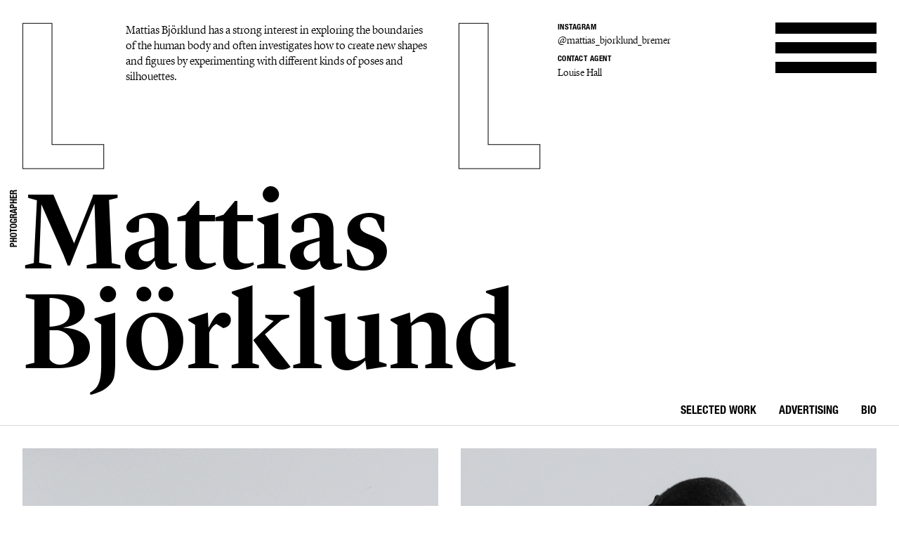

--- FILE ---
content_type: text/html; charset=UTF-8
request_url: https://www.lundlund.com/photographers/mattias-bjorklund/editorial/gallery/10-magazine-11702/
body_size: 17321
content:
<!DOCTYPE html>
<!--[if lt IE 7]><html class="no-js lt-ie9 lt-ie8 lt-ie7"><![endif]-->
<!--[if IE 7]><html class="no-js lt-ie9 lt-ie8"><![endif]-->
<!--[if IE 8]><html class="no-js lt-ie9"><![endif]-->
<!--[if gt IE 8]><!--><html class="no-js"><!--<![endif]-->
    <head>
        <meta charset="utf-8">
        <meta http-equiv="X-UA-Compatible" content="IE=edge,chrome=1">
        <title>LUNDLUND : MATTIAS BJöRKLUND</title>    
        <meta name="description" content="Mattias Björklund has a strong interest in exploring the boundaries of the human body and often investigates how to create new shapes and figures by experimenting with different kinds of poses and silhouettes.
">
		<meta name="viewport" content="width=device-width, initial-scale=1, minimum-scale=1, maximum-scale=1, user-scalable=no">
        <link rel="icon" type="image/png" href="/site/_lundlund/favicon.png">
        
        <!-- CSS: Plugin sources -->
                <!-- CSS: Lundlund -->
        <link href="/wc/normalize.css" rel="stylesheet" type="text/css">
        <link href="/wc/components.css" rel="stylesheet" type="text/css">        
        <link href="/wc/lundlund-v2.css?v=1.2" rel="stylesheet" type="text/css">
        <link href="/wc/app.css?v=2.1" rel="stylesheet" type="text/css">
        <link href="/wc/style.css" rel="stylesheet" type="text/css">
        <link href="/wc/update.css?v=1654706344" rel="stylesheet" type="text/css">
        <script src="/c/vvheader.js"></script> 

        <link rel="stylesheet" media="all and (orientation:landscape)" href="/wc/landscape.css">

      
 
        <meta property="og:type" content="business.business">
        <meta property="og:title" content=": LUNDLUND :"> 
        <meta property="og:description" content="LundLund Agency representing the best Photographers, Stylists, Set Designers, Hair & Make Up, Casting Directors, Food Stylists & Illustrators.">
        <meta property="business:contact_data:street_address" content="Grev Turegatan 20">
        <meta property="business:contact_data:locality" content="Stockholm">
        <meta property="business:contact_data:region" content="Sweden">
        <meta property="business:contact_data:postal_code" content="114 46">
        <meta property="business:contact_data:country_name" content="Sweden">       
        
        <script src="//cdnjs.cloudflare.com/ajax/libs/jquery/2.2.0/jquery.min.js"></script>
        <script src="//ajax.googleapis.com/ajax/libs/jqueryui/1.11.4/jquery-ui.min.js"></script>		<script>window.jQuery || document.write('<script src="/site/_lundlund/c/vendor/jquery-1.11.2.min.js"><\/script>')</script>


        <style type="text/css">
            .instagram-start {
                position: absolute;
                bottom: -37px;
                pointer-events: all;
            }
            .instagram-start svg{
                width: 30px;
            }
            .instagram-menu svg{
                width: 25px;
            }

            @media (max-width: 767px) {
                .instagram-start {
                     bottom: -22px;
                }
                .instagram-start svg{
                    width: 20px;
                }
                .instagram-menu {
                    margin-top: 8px;
                }
                .instagram-menu svg{
                    width: 15px;
                }
            }
        </style>

        <script>
             window.fadeIn = function(obj) { 
               $(obj).addClass('loaded');
            }
			var settings = new Array(); settings['URL_PATH'] = null; settings['BASE_PATH'] = "/"; settings['HOST'] = "www.lundlund.com"; settings['TITLE'] = "LUNDLUND";
			settings['IMAGE_PATH'] = '';settings['LOADING_TEXT'] = 'Loading...'; settings['URL_PUSH'] = true; settings['vvLoading'] = 1;
			settings['pip_url'] = "https://www.lundlund.com/>";
            settings['msgbox'] = [];
            settings['msgbox']['default'] = [];
            settings['fullurl'] = "https://www.lundlund.com/";
            settings['msgbox']['default']['subject']  ="Message";
            var debugg = true,path = "/",currURL = "www.lundlund.com",baseUrl = "",domain = "https://www.lundlund.com/",vvDosubmit = false;
			var IE = false;	
            var myDropZone = null,previewTemplate;
             
             

		</script>
        <!--[if IE 8]> <script>var IE = true;  </script> <![endif]-->     
         

        <!-- Google tag (gtag.js) -->
        <script async src="https://www.googletagmanager.com/gtag/js?id=G-D1Z7CN60FJ"></script>
        <script>
            window.dataLayer = window.dataLayer || [];
            function gtag(){dataLayer.push(arguments);}
            gtag('js', new Date());

            gtag('config', 'G-D1Z7CN60FJ');

          
        </script>
       
         
        <style>
            html {
                -webkit-font-smoothin: antialiased;
              -moz-osx-font-smoothing: antialiased;
              -webkit-overflow-scrolling: touch;
            }
            .dev { outline: 1px solid #00f; }
            .avoid-clicks { pointer-events: none; }
            a:visited { color: inherit; }
            .logo-wrapper { pointer-events: none; }
            svg #lundlund #ll { pointer-events: visibleFill; }
            svg #lundlund #ll:hover { fill: rgba(0,0,0,0); stroke: #000; }
            svg #lundlund--outline #ll { pointer-events: visibleFill; }
            svg #lundlund--outline #ll:hover { fill:#000 ; stroke: rgba(0,0,0,0); }
            .nav { pointer-events: auto; }
            .module-image__text { white-space: nowrap; }
            .module-images.w1 > * { width: 100%; }
            .module-images.w2 > * { width: 50%; }
            .module-images.w3 > * { width: 33.33333333333333333%; }
            .module-images.w4 > * { width: 25%; }
            .module-images.w5 > * { width: 20%; }
            .module-images.w6 > * { width: 16.66666666666667%; }
            @media (max-width: 991px) {
            }
            @media (max-width: 767px) {
                .module-images.w1 > * { width: 50%; }
                .module-images.w2 > * { width: 50%; }
                .module-images.w3 > * { width: 50%; }
                .module-images.w4 > * { width: 50%; }
                .module-images.w5 > * { width: 50%; }
                .module-images.w6 > * { width: 50%; }
            }
            @media (max-width: 479px) {
                .module-images.w1 > * { width: 95%; }
                .module-images.w2 > * { width: 95%; }
                .module-images.w3 > * { width: 95%; }
                .module-images.w4 > * { width: 95%; }
                .module-images.w5 > * { width: 95%; }
                .module-images.w6 > * { width: 95%; }
            }
        </style> 
           
    </head>

    <body id="body" class="offline   ">
     <!--[if lt IE 9]>
        <p class="chromeframe">You are using an <strong>outdated</strong> browser. Please <a href="http://browsehappy.com/">upgrade your browser</a> or <a href="http://www.google.com/chromeframe/?redirect=true">activate Google Chrome Frame</a> to improve your experience.</p>
    <![endif]-->
    <div id="_body">
    <div class="page-wrapper"  id="content">
            



    
	<div class="header">
		<div class="creative-contact">
				<div class="creative-contact__label">Instagram</div><div class="creative-contact__link"><a href="https://www.instagram.com/mattias_bjorklund_bremer" target="_blank">@mattias_bjorklund_bremer</a></div>
											
					
												<div class="creative-contact__label">Contact Agent</div>
				<a class="creative-contact__link" href="/cdn-cgi/l/email-protection#a8c4c7ddc1dbcde8c4ddc6ccc4ddc6cc86cbc7c597db95">Louise Hall</a>
			</div>
		<div class="logo-wrapper logo-wrapper--fixed">
			<div class="logo w-embed">
				<?xml version="1.0" encoding="UTF-8" standalone="no" ?>
				<svg width="100%"   viewbox="0 0 1195 207" version="1.1" xmlns="http://www.w3.org/2000/svg" xmlns:xlink="http://www.w3.org/1999/xlink">
					<g id="lundlund--outline" stroke="none" stroke-width="1" fill="none" fill-rule="evenodd">
						<g id="ll" stroke="#000000">
							<polygon id="ll__1" points="724.016 204 724.016 170.488 651.596 170.488 651.596 1.224 610.7 1.224 610.7 204"></polygon>
							<polygon id="ll__2" points="113.7 204 113.7 170.488 41.28 170.488 41.28 1.224 0.384 1.224 0.384 204"></polygon>
						</g>
					</g>
				</svg>
			</div>
			<div class="nav" data-ix="nav-on-creative" id="nav">
				<div class="nav__stripe"></div>
				<div class="nav__stripe"></div>
				<div class="nav__stripe"></div>
			</div>
		</div>
		<div class="creative-intro">
				<a href="/photographers/mattias-bjorklund/bio/">Mattias Björklund has a strong interest in exploring the boundaries of the human body and often investigates how to create new shapes and figures by experimenting with different kinds of poses and silhouettes.
</a>
			 
			</div>
		<div class="logo-wrapper logo-wrapper--position-auto">
			<img class="logo logo--hidden" src="/images/591173728e41bd4e73c9cbf0_LL.svg">
			
			
		</div>
	</div>
	<div class="creative-header">
		<div class="creative-header__jobtitle">Photographer</div>
		<div class="creative-header__name">Mattias Björklund</div>
		<ul class="creative-header__menu w-list-unstyled">
			<li class="creative-header__menuitem "><a href="/photographers/mattias-bjorklund/">Selected work</a></li>
			<li class="creative-header__menuitem ">
						<a href="/photographers/mattias-bjorklund/advertising/" title="ADVERTISING : MATTIAS BJöRKLUND">
							Advertising							
						</a>
					</li><li class="creative-header__menuitem "><a href="/photographers/mattias-bjorklund/bio/" title="BIO : MATTIAS BJöRKLUND">bio</a></li>			
			 
		</ul>
	</div>

			<div class="page-module">
				<div class="page-module__main">
					<div class="module-images w2 ">	
						<div class="module-images__column " style="">										<div class="module-image gallery-open imgloading" url="elle-sweden-17471" idx="17471">
																							<img class="module-image__image lazyload fade-on-load "  style="min-height: 200px;" onload="$(this).parent().removeClass('imgloading');fadeIn(this)" data-src="//cdn.lundlund.se/ll/large/135400/www.lundlund.com.jpg" >
																								<div class="module-image__bottomtext">
													<div class="module-image__credit">ELLE Sweden</div>
													<!-- <div class="module-image__jobname"></div> -->
												</div>
																						</div>
										</div><div class="module-images__column " style="">										<div class="module-image gallery-open imgloading" url="17471" idx="17471">
																							<img class="module-image__image lazyload fade-on-load "  style="min-height: 200px;" onload="$(this).parent().removeClass('imgloading');fadeIn(this)" data-src="//cdn.lundlund.se/ll/large/135394/www.lundlund.com.jpg" >
																								<div class="module-image__bottomtext">
													<div class="module-image__credit"></div>
													<!-- <div class="module-image__jobname"></div> -->
												</div>
																						</div>
										</div>					</div>
				</div>
							</div>
						<div class="page-module">
				<div class="page-module__main">
					<div class="module-images w2 ">	
						<div class="module-images__column " style="">										<div class="module-image gallery-open imgloading" url="the-greatest-magazine-17632" idx="17632">
																							<img class="module-image__image lazyload fade-on-load "  style="min-height: 200px;" onload="$(this).parent().removeClass('imgloading');fadeIn(this)" data-src="//cdn.lundlund.se/ll/large/137382/www.lundlund.com.jpg" >
																								<div class="module-image__bottomtext">
													<div class="module-image__credit">The Greatest Magazine</div>
													<!-- <div class="module-image__jobname"></div> -->
												</div>
																						</div>
										</div><div class="module-images__column " style="">										<div class="module-image gallery-open imgloading" url="17632" idx="17632">
																							<img class="module-image__image lazyload fade-on-load "  style="min-height: 200px;" onload="$(this).parent().removeClass('imgloading');fadeIn(this)" data-src="//cdn.lundlund.se/ll/large/137388/www.lundlund.com.jpg" >
																								<div class="module-image__bottomtext">
													<div class="module-image__credit"></div>
													<!-- <div class="module-image__jobname"></div> -->
												</div>
																						</div>
										</div>					</div>
				</div>
							</div>
						<div class="page-module">
				<div class="page-module__main">
					<div class="module-images w2 ">	
						<div class="module-images__column " style="">										<div class="module-image gallery-open imgloading" url="unpolished-magazine-17196" idx="17196">
																							<img class="module-image__image lazyload fade-on-load "  style="min-height: 200px;" onload="$(this).parent().removeClass('imgloading');fadeIn(this)" data-src="//cdn.lundlund.se/ll/large/132242/www.lundlund.com.jpg" >
																								<div class="module-image__bottomtext">
													<div class="module-image__credit">Unpolished Magazine</div>
													<!-- <div class="module-image__jobname"></div> -->
												</div>
																						</div>
										</div><div class="module-images__column " style="">										<div class="module-image gallery-open imgloading" url="17196" idx="17196">
																							<img class="module-image__image lazyload fade-on-load "  style="min-height: 200px;" onload="$(this).parent().removeClass('imgloading');fadeIn(this)" data-src="//cdn.lundlund.se/ll/large/132250/www.lundlund.com.jpg" >
																								<div class="module-image__bottomtext">
													<div class="module-image__credit"></div>
													<!-- <div class="module-image__jobname"></div> -->
												</div>
																						</div>
										</div>					</div>
				</div>
							</div>
						<div class="page-module">
				<div class="page-module__main">
					<div class="module-images w2 ">	
						<div class="module-images__column " style="">										<div class="module-image gallery-open imgloading" url="les-hommes-publics-17268" idx="17268">
																							<img class="module-image__image lazyload fade-on-load "  style="min-height: 200px;" onload="$(this).parent().removeClass('imgloading');fadeIn(this)" data-src="//cdn.lundlund.se/ll/large/133142/www.lundlund.com.jpg" >
																								<div class="module-image__bottomtext">
													<div class="module-image__credit">Les Hommes Publics</div>
													<!-- <div class="module-image__jobname"></div> -->
												</div>
																						</div>
										</div><div class="module-images__column " style="">										<div class="module-image gallery-open imgloading" url="17268" idx="17268">
																							<img class="module-image__image lazyload fade-on-load "  style="min-height: 200px;" onload="$(this).parent().removeClass('imgloading');fadeIn(this)" data-src="//cdn.lundlund.se/ll/large/133150/www.lundlund.com.jpg" >
																								<div class="module-image__bottomtext">
													<div class="module-image__credit"></div>
													<!-- <div class="module-image__jobname"></div> -->
												</div>
																						</div>
										</div>					</div>
				</div>
							</div>
						<div class="page-module">
				<div class="page-module__main">
					<div class="module-images w2 ">	
						<div class="module-images__column " style="">										<div class="module-image gallery-open imgloading" url="elle-sweden-17430" idx="17430">
																							<img class="module-image__image lazyload fade-on-load "  style="min-height: 200px;" onload="$(this).parent().removeClass('imgloading');fadeIn(this)" data-src="//cdn.lundlund.se/ll/large/134975/www.lundlund.com.jpg" >
																								<div class="module-image__bottomtext">
													<div class="module-image__credit">ELLE Sweden</div>
													<!-- <div class="module-image__jobname"></div> -->
												</div>
																						</div>
										</div><div class="module-images__column " style="">										<div class="module-image gallery-open imgloading" url="17430" idx="17430">
																							<img class="module-image__image lazyload fade-on-load "  style="min-height: 200px;" onload="$(this).parent().removeClass('imgloading');fadeIn(this)" data-src="//cdn.lundlund.se/ll/large/134977/www.lundlund.com.jpg" >
																								<div class="module-image__bottomtext">
													<div class="module-image__credit"></div>
													<!-- <div class="module-image__jobname"></div> -->
												</div>
																						</div>
										</div>					</div>
				</div>
							</div>
						<div class="page-module">
				<div class="page-module__main">
					<div class="module-images w2 ">	
						<div class="module-images__column " style="">										<div class="module-image gallery-open imgloading" url="love-want-magazine-17151" idx="17151">
																							<img class="module-image__image lazyload fade-on-load "  style="min-height: 200px;" onload="$(this).parent().removeClass('imgloading');fadeIn(this)" data-src="//cdn.lundlund.se/ll/large/131661/www.lundlund.com.jpg" >
																								<div class="module-image__bottomtext">
													<div class="module-image__credit">Love Want Magazine</div>
													<!-- <div class="module-image__jobname"></div> -->
												</div>
																						</div>
										</div><div class="module-images__column " style="">										<div class="module-image gallery-open imgloading" url="17151" idx="17151">
																							<img class="module-image__image lazyload fade-on-load "  style="min-height: 200px;" onload="$(this).parent().removeClass('imgloading');fadeIn(this)" data-src="//cdn.lundlund.se/ll/large/131676/www.lundlund.com.jpg" >
																								<div class="module-image__bottomtext">
													<div class="module-image__credit"></div>
													<!-- <div class="module-image__jobname"></div> -->
												</div>
																						</div>
										</div>					</div>
				</div>
							</div>
						<div class="page-module">
				<div class="page-module__main">
					<div class="module-images w2 ">	
						<div class="module-images__column " style="">										<div class="module-image gallery-open imgloading" url="my-magazine-16879" idx="16879">
																							<img class="module-image__image lazyload fade-on-load "  style="min-height: 200px;" onload="$(this).parent().removeClass('imgloading');fadeIn(this)" data-src="//cdn.lundlund.se/ll/large/128497/www.lundlund.com.jpg" >
																								<div class="module-image__bottomtext">
													<div class="module-image__credit">My Magazine</div>
													<!-- <div class="module-image__jobname"></div> -->
												</div>
																						</div>
										</div><div class="module-images__column " style="">										<div class="module-image gallery-open imgloading" url="the-greatest-magazine-16446" idx="16446">
																							<img class="module-image__image lazyload fade-on-load "  style="min-height: 200px;" onload="$(this).parent().removeClass('imgloading');fadeIn(this)" data-src="//cdn.lundlund.se/ll/large/123895/www.lundlund.com.jpg" >
																								<div class="module-image__bottomtext">
													<div class="module-image__credit">The Greatest Magazine</div>
													<!-- <div class="module-image__jobname"></div> -->
												</div>
																						</div>
										</div>					</div>
				</div>
							</div>
						<div class="page-module">
				<div class="page-module__main">
					<div class="module-images w2 ">	
						<div class="module-images__column " style="">										<div class="module-image gallery-open imgloading" url="the-greatest-magazine-16316" idx="16316">
																							<img class="module-image__image lazyload fade-on-load "  style="min-height: 200px;" onload="$(this).parent().removeClass('imgloading');fadeIn(this)" data-src="//cdn.lundlund.se/ll/large/122960/www.lundlund.com.jpg" >
																								<div class="module-image__bottomtext">
													<div class="module-image__credit">The Greatest Magazine</div>
													<!-- <div class="module-image__jobname"></div> -->
												</div>
																						</div>
										</div><div class="module-images__column " style="">										<div class="module-image gallery-open imgloading" url="the-greatest-magazine-16941" idx="16941">
																							<img class="module-image__image lazyload fade-on-load "  style="min-height: 200px;" onload="$(this).parent().removeClass('imgloading');fadeIn(this)" data-src="//cdn.lundlund.se/ll/large/129198/www.lundlund.com.jpg" >
																								<div class="module-image__bottomtext">
													<div class="module-image__credit">The Greatest Magazine</div>
													<!-- <div class="module-image__jobname"></div> -->
												</div>
																						</div>
										</div>					</div>
				</div>
							</div>
						<div class="page-module">
				<div class="page-module__main">
					<div class="module-images w2 ">	
						<div class="module-images__column " style="">										<div class="module-image gallery-open imgloading" url="hero-magazine-16632" idx="16632">
																							<img class="module-image__image lazyload fade-on-load "  style="min-height: 200px;" onload="$(this).parent().removeClass('imgloading');fadeIn(this)" data-src="//cdn.lundlund.se/ll/large/125814/www.lundlund.com.jpg" >
																								<div class="module-image__bottomtext">
													<div class="module-image__credit">Hero Magazine</div>
													<!-- <div class="module-image__jobname"></div> -->
												</div>
																						</div>
										</div><div class="module-images__column " style="">										<div class="module-image gallery-open imgloading" url="16632" idx="16632">
																							<img class="module-image__image lazyload fade-on-load "  style="min-height: 200px;" onload="$(this).parent().removeClass('imgloading');fadeIn(this)" data-src="//cdn.lundlund.se/ll/large/125810/www.lundlund.com.jpg" >
																								<div class="module-image__bottomtext">
													<div class="module-image__credit"></div>
													<!-- <div class="module-image__jobname"></div> -->
												</div>
																						</div>
										</div>					</div>
				</div>
							</div>
						<div class="page-module">
				<div class="page-module__main">
					<div class="module-images w2 ">	
						<div class="module-images__column " style="">										<div class="module-image gallery-open imgloading" url="elle-sweden-16966" idx="16966">
																							<img class="module-image__image lazyload fade-on-load "  style="min-height: 200px;" onload="$(this).parent().removeClass('imgloading');fadeIn(this)" data-src="//cdn.lundlund.se/ll/large/129458/www.lundlund.com.jpg" >
																								<div class="module-image__bottomtext">
													<div class="module-image__credit">ELLE Sweden</div>
													<!-- <div class="module-image__jobname"></div> -->
												</div>
																						</div>
										</div><div class="module-images__column " style="">										<div class="module-image gallery-open imgloading" url="16966" idx="16966">
																							<img class="module-image__image lazyload fade-on-load "  style="min-height: 200px;" onload="$(this).parent().removeClass('imgloading');fadeIn(this)" data-src="//cdn.lundlund.se/ll/large/129449/www.lundlund.com.jpg" >
																								<div class="module-image__bottomtext">
													<div class="module-image__credit"></div>
													<!-- <div class="module-image__jobname"></div> -->
												</div>
																						</div>
										</div>					</div>
				</div>
							</div>
						<div class="page-module">
				<div class="page-module__main">
					<div class="module-images w2 ">	
						<div class="module-images__column " style="">										<div class="module-image gallery-open imgloading" url="15757" idx="15757">
																							<img class="module-image__image lazyload fade-on-load "  style="min-height: 200px;" onload="$(this).parent().removeClass('imgloading');fadeIn(this)" data-src="//cdn.lundlund.se/ll/large/117573/www.lundlund.com.jpg" >
																								<div class="module-image__bottomtext">
													<div class="module-image__credit"></div>
													<!-- <div class="module-image__jobname"></div> -->
												</div>
																						</div>
										</div><div class="module-images__column " style="">										<div class="module-image gallery-open imgloading" url="the-greatest-magazine-15020" idx="15020">
																							<img class="module-image__image lazyload fade-on-load "  style="min-height: 200px;" onload="$(this).parent().removeClass('imgloading');fadeIn(this)" data-src="//cdn.lundlund.se/ll/large/130445/www.lundlund.com.jpg" >
																								<div class="module-image__bottomtext">
													<div class="module-image__credit">The Greatest Magazine</div>
													<!-- <div class="module-image__jobname"></div> -->
												</div>
																						</div>
										</div>					</div>
				</div>
							</div>
						<div class="page-module">
				<div class="page-module__main">
					<div class="module-images w2 ">	
						<div class="module-images__column " style="">										<div class="module-image gallery-open imgloading" url="elle-sweden-16528" idx="16528">
																							<img class="module-image__image lazyload fade-on-load "  style="min-height: 200px;" onload="$(this).parent().removeClass('imgloading');fadeIn(this)" data-src="//cdn.lundlund.se/ll/large/124564/www.lundlund.com.jpg" >
																								<div class="module-image__bottomtext">
													<div class="module-image__credit">ELLE Sweden</div>
													<!-- <div class="module-image__jobname"></div> -->
												</div>
																						</div>
										</div><div class="module-images__column " style="">										<div class="module-image gallery-open imgloading" url="15686" idx="15686">
																							<img class="module-image__image lazyload fade-on-load "  style="min-height: 200px;" onload="$(this).parent().removeClass('imgloading');fadeIn(this)" data-src="//cdn.lundlund.se/ll/large/116753/www.lundlund.com.jpg" >
																								<div class="module-image__bottomtext">
													<div class="module-image__credit"></div>
													<!-- <div class="module-image__jobname"></div> -->
												</div>
																						</div>
										</div>					</div>
				</div>
							</div>
						<div class="page-module">
				<div class="page-module__main">
					<div class="module-images w2 ">	
						<div class="module-images__column " style="">										<div class="module-image gallery-open imgloading" url="my-magazine-16879" idx="16879">
																							<img class="module-image__image lazyload fade-on-load "  style="min-height: 200px;" onload="$(this).parent().removeClass('imgloading');fadeIn(this)" data-src="//cdn.lundlund.se/ll/large/128512/www.lundlund.com.jpg" >
																								<div class="module-image__bottomtext">
													<div class="module-image__credit">My Magazine</div>
													<!-- <div class="module-image__jobname"></div> -->
												</div>
																						</div>
										</div><div class="module-images__column " style="">										<div class="module-image gallery-open imgloading" url="the-greatest-magazine-14277" idx="14277">
																							<img class="module-image__image lazyload fade-on-load "  style="min-height: 200px;" onload="$(this).parent().removeClass('imgloading');fadeIn(this)" data-src="//cdn.lundlund.se/ll/large/104069/www.lundlund.com.jpg" >
																								<div class="module-image__bottomtext">
													<div class="module-image__credit">The Greatest Magazine</div>
													<!-- <div class="module-image__jobname"></div> -->
												</div>
																						</div>
										</div>					</div>
				</div>
							</div>
						<div class="page-module">
				<div class="page-module__main">
					<div class="module-images w2 ">	
						<div class="module-images__column " style="">										<div class="module-image gallery-open imgloading" url="elle-sweden-16139" idx="16139">
																							<img class="module-image__image lazyload fade-on-load "  style="min-height: 200px;" onload="$(this).parent().removeClass('imgloading');fadeIn(this)" data-src="//cdn.lundlund.se/ll/large/121265/www.lundlund.com.jpg" >
																								<div class="module-image__bottomtext">
													<div class="module-image__credit">ELLE Sweden</div>
													<!-- <div class="module-image__jobname"></div> -->
												</div>
																						</div>
										</div><div class="module-images__column " style="">										<div class="module-image gallery-open imgloading" url="16139" idx="16139">
																							<img class="module-image__image lazyload fade-on-load "  style="min-height: 200px;" onload="$(this).parent().removeClass('imgloading');fadeIn(this)" data-src="//cdn.lundlund.se/ll/large/121262/www.lundlund.com.jpg" >
																								<div class="module-image__bottomtext">
													<div class="module-image__credit"></div>
													<!-- <div class="module-image__jobname"></div> -->
												</div>
																						</div>
										</div>					</div>
				</div>
							</div>
						<div class="page-module">
				<div class="page-module__main">
					<div class="module-images w2 ">	
						<div class="module-images__column " style="">										<div class="module-image gallery-open imgloading" url="the-greatest-magazine-16790" idx="16790">
																							<img class="module-image__image lazyload fade-on-load "  style="min-height: 200px;" onload="$(this).parent().removeClass('imgloading');fadeIn(this)" data-src="//cdn.lundlund.se/ll/large/127559/www.lundlund.com.jpg" >
																								<div class="module-image__bottomtext">
													<div class="module-image__credit">The Greatest Magazine</div>
													<!-- <div class="module-image__jobname"></div> -->
												</div>
																						</div>
										</div><div class="module-images__column " style="">										<div class="module-image gallery-open imgloading" url="16790" idx="16790">
																							<img class="module-image__image lazyload fade-on-load "  style="min-height: 200px;" onload="$(this).parent().removeClass('imgloading');fadeIn(this)" data-src="//cdn.lundlund.se/ll/large/127552/www.lundlund.com.jpg" >
																								<div class="module-image__bottomtext">
													<div class="module-image__credit"></div>
													<!-- <div class="module-image__jobname"></div> -->
												</div>
																						</div>
										</div>					</div>
				</div>
							</div>
						<div class="page-module">
				<div class="page-module__main">
					<div class="module-images w2 ">	
						<div class="module-images__column " style="">										<div class="module-image gallery-open imgloading" url="the-greatest-magazine-16017" idx="16017">
																							<img class="module-image__image lazyload fade-on-load "  style="min-height: 200px;" onload="$(this).parent().removeClass('imgloading');fadeIn(this)" data-src="//cdn.lundlund.se/ll/large/120063/www.lundlund.com.jpg" >
																								<div class="module-image__bottomtext">
													<div class="module-image__credit">The Greatest Magazine</div>
													<!-- <div class="module-image__jobname"></div> -->
												</div>
																						</div>
										</div><div class="module-images__column " style="">										<div class="module-image gallery-open imgloading" url="16017" idx="16017">
																							<img class="module-image__image lazyload fade-on-load "  style="min-height: 200px;" onload="$(this).parent().removeClass('imgloading');fadeIn(this)" data-src="//cdn.lundlund.se/ll/large/120071/www.lundlund.com.jpg" >
																								<div class="module-image__bottomtext">
													<div class="module-image__credit"></div>
													<!-- <div class="module-image__jobname"></div> -->
												</div>
																						</div>
										</div>					</div>
				</div>
							</div>
						<div class="page-module">
				<div class="page-module__main">
					<div class="module-images w3 ">	
						<div class="module-images__column " style="">										<div class="module-image gallery-open imgloading" url="lisa-yang-16198" idx="16198">
																							<img class="module-image__image lazyload fade-on-load "  style="min-height: 200px;" onload="$(this).parent().removeClass('imgloading');fadeIn(this)" data-src="//cdn.lundlund.se/ll/large/121825/www.lundlund.com.jpg" >
																								<div class="module-image__bottomtext">
													<div class="module-image__credit">Lisa Yang </div>
													<!-- <div class="module-image__jobname"></div> -->
												</div>
																						</div>
										</div><div class="module-images__column " style="">										<div class="module-image gallery-open imgloading" url="16198" idx="16198">
																							<img class="module-image__image lazyload fade-on-load "  style="min-height: 200px;" onload="$(this).parent().removeClass('imgloading');fadeIn(this)" data-src="//cdn.lundlund.se/ll/large/121836/www.lundlund.com.jpg" >
																								<div class="module-image__bottomtext">
													<div class="module-image__credit"></div>
													<!-- <div class="module-image__jobname"></div> -->
												</div>
																						</div>
										</div><div class="module-images__column " style="">										<div class="module-image gallery-open imgloading" url="16198" idx="16198">
																							<img class="module-image__image lazyload fade-on-load "  style="min-height: 200px;" onload="$(this).parent().removeClass('imgloading');fadeIn(this)" data-src="//cdn.lundlund.se/ll/large/121834/www.lundlund.com.jpg" >
																								<div class="module-image__bottomtext">
													<div class="module-image__credit"></div>
													<!-- <div class="module-image__jobname"></div> -->
												</div>
																						</div>
										</div>					</div>
				</div>
							</div>
						<div class="page-module">
				<div class="page-module__main">
					<div class="module-images w1 ">	
						<div class="module-images__column " style="">										<div class="module-image gallery-open imgloading" url="man-about-town-14371" idx="14371">
																							<img class="module-image__image lazyload fade-on-load "  style="min-height: 200px;" onload="$(this).parent().removeClass('imgloading');fadeIn(this)" data-src="//cdn.lundlund.se/ll/big/104625/www.lundlund.com.jpg" >
																								<div class="module-image__bottomtext">
													<div class="module-image__credit">Man About Town </div>
													<!-- <div class="module-image__jobname"></div> -->
												</div>
																						</div>
										</div>					</div>
				</div>
							</div>
						<div class="page-module">
				<div class="page-module__main">
					<div class="module-images w3 ">	
						<div class="module-images__column " style="">										<div class="module-image gallery-open imgloading" url="arket-15271" idx="15271">
																							<img class="module-image__image lazyload fade-on-load "  style="min-height: 200px;" onload="$(this).parent().removeClass('imgloading');fadeIn(this)" data-src="//cdn.lundlund.se/ll/large/112591/www.lundlund.com.jpg" >
																								<div class="module-image__bottomtext">
													<div class="module-image__credit">Arket</div>
													<!-- <div class="module-image__jobname"></div> -->
												</div>
																						</div>
										</div><div class="module-images__column " style="">										<div class="module-image gallery-open imgloading" url="15271" idx="15271">
																							<img class="module-image__image lazyload fade-on-load "  style="min-height: 200px;" onload="$(this).parent().removeClass('imgloading');fadeIn(this)" data-src="//cdn.lundlund.se/ll/large/112597/www.lundlund.com.jpg" >
																								<div class="module-image__bottomtext">
													<div class="module-image__credit"></div>
													<!-- <div class="module-image__jobname"></div> -->
												</div>
																						</div>
										</div><div class="module-images__column " style="">										<div class="module-image gallery-open imgloading" url="15271" idx="15271">
																							<img class="module-image__image lazyload fade-on-load "  style="min-height: 200px;" onload="$(this).parent().removeClass('imgloading');fadeIn(this)" data-src="//cdn.lundlund.se/ll/large/112598/www.lundlund.com.jpg" >
																								<div class="module-image__bottomtext">
													<div class="module-image__credit"></div>
													<!-- <div class="module-image__jobname"></div> -->
												</div>
																						</div>
										</div>					</div>
				</div>
							</div>
						<div class="page-module">
				<div class="page-module__main">
					<div class="module-images w2 ">	
						<div class="module-images__column " style="">										<div class="module-image gallery-open imgloading" url="elle-sweden-15934" idx="15934">
																							<img class="module-image__image lazyload fade-on-load "  style="min-height: 200px;" onload="$(this).parent().removeClass('imgloading');fadeIn(this)" data-src="//cdn.lundlund.se/ll/large/119467/www.lundlund.com.jpg" >
																								<div class="module-image__bottomtext">
													<div class="module-image__credit">ELLE Sweden</div>
													<!-- <div class="module-image__jobname"></div> -->
												</div>
																						</div>
										</div><div class="module-images__column " style="">										<div class="module-image gallery-open imgloading" url="lisa-yang-16827" idx="16827">
																							<img class="module-image__image lazyload fade-on-load "  style="min-height: 200px;" onload="$(this).parent().removeClass('imgloading');fadeIn(this)" data-src="//cdn.lundlund.se/ll/large/127951/www.lundlund.com.jpg" >
																								<div class="module-image__bottomtext">
													<div class="module-image__credit">Lisa Yang</div>
													<!-- <div class="module-image__jobname"></div> -->
												</div>
																						</div>
										</div>					</div>
				</div>
							</div>
						<div class="page-module">
				<div class="page-module__main">
					<div class="module-images w2 ">	
						<div class="module-images__column " style="">										<div class="module-image gallery-open imgloading" url="14049" idx="14049">
																							<img class="module-image__image lazyload fade-on-load "  style="min-height: 200px;" onload="$(this).parent().removeClass('imgloading');fadeIn(this)" data-src="//cdn.lundlund.se/ll/large/100616/www.lundlund.com.jpg" >
																								<div class="module-image__bottomtext">
													<div class="module-image__credit"></div>
													<!-- <div class="module-image__jobname"></div> -->
												</div>
																						</div>
										</div><div class="module-images__column " style="">										<div class="module-image gallery-open imgloading" url="14049" idx="14049">
																							<img class="module-image__image lazyload fade-on-load "  style="min-height: 200px;" onload="$(this).parent().removeClass('imgloading');fadeIn(this)" data-src="//cdn.lundlund.se/ll/large/100623/www.lundlund.com.jpg" >
																								<div class="module-image__bottomtext">
													<div class="module-image__credit"></div>
													<!-- <div class="module-image__jobname"></div> -->
												</div>
																						</div>
										</div>					</div>
				</div>
							</div>
						<div class="page-module">
				<div class="page-module__main">
					<div class="module-images w2 ">	
						<div class="module-images__column " style="">										<div class="module-image gallery-open imgloading" url="arket-14687" idx="14687">
																							<img class="module-image__image lazyload fade-on-load "  style="min-height: 200px;" onload="$(this).parent().removeClass('imgloading');fadeIn(this)" data-src="//cdn.lundlund.se/ll/large/107432/www.lundlund.com.jpg" >
																								<div class="module-image__bottomtext">
													<div class="module-image__credit">Arket</div>
													<!-- <div class="module-image__jobname"></div> -->
												</div>
																						</div>
										</div><div class="module-images__column " style="">										<div class="module-image gallery-open imgloading" url="14687" idx="14687">
																							<img class="module-image__image lazyload fade-on-load "  style="min-height: 200px;" onload="$(this).parent().removeClass('imgloading');fadeIn(this)" data-src="//cdn.lundlund.se/ll/large/107431/www.lundlund.com.jpg" >
																								<div class="module-image__bottomtext">
													<div class="module-image__credit"></div>
													<!-- <div class="module-image__jobname"></div> -->
												</div>
																						</div>
										</div>					</div>
				</div>
							</div>
			 


<script data-cfasync="false" src="/cdn-cgi/scripts/5c5dd728/cloudflare-static/email-decode.min.js"></script><script type="text/javascript">
	$(document).ready(function(){
		currentPage.creator = "603";
		setTimeout(function(){ $(document).trigger('creator'); },1000);

		$(".menu-aktiv").removeClass('menu-aktiv');
		$("a[href*='"+location.pathname+"']").parent().addClass('menu-aktiv');

	});

	
</script>

	</div><!-- .page-wrapper --><!-- #content -->
	<div class="menu-wrapper">
        <div class="menu">
            <div class="menu__head" data-ix="menu-close">
                 <div class="logo-wrapper logo-wrapper--fixed" style="transition: opacity 200ms ease 0s; opacity: 1;">
                    <div class="logo w-embed">
                        <!--?xml version="1.0" encoding="UTF-8" standalone="no" ?-->
                        <svg width="100%" viewBox="0 0 1195 207" version="1.1" xmlns="http://www.w3.org/2000/svg" xmlns:xlink="http://www.w3.org/1999/xlink">
                            <g id="lundlund" stroke="none" stroke-width="1" fill="none" fill-rule="evenodd">
                                <g id="ll" fill="#000000">
                                    <polygon id="ll__1" points="724.016 204 724.016 170.488 651.596 170.488 651.596 1.224 610.7 1.224 610.7 204"></polygon>
                                    <polygon id="ll__2" points="113.7 204 113.7 170.488 41.28 170.488 41.28 1.224 0.384 1.224 0.384 204"></polygon>
                                </g>
                            </g>
                        </svg>
                    </div> 
                </div>
                <div class="logo-wrapper" style="transition: opacity 200ms ease 0s; opacity: 1;">
                    <img class="logo" src="/images/UND-UND.svg">   
                </div> 
            </div>
            <div class="menu__body">
                <div class="menu__body__inner">
                    <div class="tabs w-tabs" data-duration-in="300" data-duration-out="100">
                        <div class="tabs-menu w-tab-menu">
                            <a class="tab-link w-inline-block w-tab-link noAjax" href="/">
                                <div>Home</div>
                            </a>
                            <a class="tab-link w--current w-inline-block w-tab-link noAjax" data-w-tab="Artists" id="artists-tab">
                                <div>Artists</div>
                            </a>
                            <a class="tab-link w-inline-block w-tab-link noAjax" data-w-tab="Contact" onclick="vvTrackUrl('/contact/')">
                                <div>Contact</div>
                            </a>
                            <a href="/production/" child-of="0" title="Production" idx="94" class="menu-item menu-link-94 level-0 tab-link w-inline-block w-tab-link" id="menu-a-94" > Production</a>                            
                            
                         
                                
                             
                           <!-- <a class="tab-link w-inline-block w-tab-link noAjax career" data-w-tab="career">
                                <div>Career</div>
                            </a>-->
                            
                           <!-- <a href="http://www.l1productions.se/" target="_blank" class="noAjax l1productions tab-link w-inline-block w-tab-link" data-w-tab="Newsletter 2"><img class="menu__l1prod" src="/images/l1productions-white.png" width="144"></a>-->
                        </div>
                        <div class="tabs-content w-tab-content">
                            <div class="w--tab-active w-tab-pane" data-w-tab="Artists"> 
                                <div class="menu__creators">
                                    <div class="menu__creators">
                                        <div class="menu__creators__group">
                                            <h2 class="menu__heading photographers-directors">photographers / directors</h2>
                                            <ul class="w-list-unstyled">
                                            <li class="menu__item"><a href="/photographers/angelina-mamoun-bergenwall/" title="ANGELINA MAMOUN-BERGENWALL">Angelina Mamoun-Bergenwall</a></li><li class="menu__item"><a href="/photographers/ben-beagent/" title="BEN BEAGENT">Ben Beagent</a></li><li class="menu__item"><a href="/photographers/camilla-akrans/" title="CAMILLA ÅKRANS">Camilla Åkrans</a></li><li class="menu__item"><a href="/photographers/frida-marklund/" title="FRIDA MARKLUND">Frida Marklund</a></li><li class="menu__item"><a href="/photographers/gustav-almestal/" title="GUSTAV ALMESTåL">Gustav Almestål</a></li><li class="menu__item"><a href="/photographers/hedvig-jenning/" title="HEDVIG JENNING">Hedvig Jenning</a></li><li class="menu__item"><a href="/photographers/johan-sandberg/" title="JOHAN  SANDBERG">Johan  Sandberg</a></li><li class="menu__item"><a href="/photographers/johnny-kangasniemi/" title="JOHNNY KANGASNIEMI">Johnny Kangasniemi</a></li><li class="menu__item"><a href="/photographers/kacper-kasprzyk/" title="KACPER KASPRZYK">Kacper Kasprzyk</a></li><li class="menu__item"><a href="/photographers/louise-maria-thornfeldt/" title="LOUISE & MARIA THORNFELDT">Louise & Maria Thornfeldt</a></li><li class="menu__item"><a href="/photographers/mattias-bjorklund/" title="MATTIAS BJöRKLUND">Mattias Björklund</a></li><li class="menu__item"><a href="/photographers/pauline-suzor/" title="PAULINE SUZOR">Pauline Suzor</a></li><li class="menu__item"><a href="/photographers/philip-messmann/" title="PHILIP MESSMANN">Philip Messmann</a></li><li class="menu__item"><a href="/photographers/simon-knudsen/" title="SIMON KNUDSEN">Simon Knudsen</a></li><li class="menu__item"><a href="/photographers/teitur-ardal/" title="TEITUR ARDAL">Teitur Ardal</a></li><li class="menu__item"><a href="/photographers/thomas-cooksey/" title="THOMAS COOKSEY">Thomas Cooksey</a></li> 
                                            </ul>
                                        </div>
                                  
                                        <div class="menu__creators__group">
                                          
                                                                                        <h2 class="menu__heading director">Director</h2>
                                            <ul class="w-list-unstyled">
                                            <li class="menu__item"><a href="/director/emir-eralp/" title="EMIR ERALP">Emir Eralp</a></li><li class="menu__item"><a href="/director/teitur-ardal/" title="TEITUR ARDAL">Teitur Ardal</a></li>   
                                            </ul>
                                                                                                                                    <h2 class="menu__heading stylists">Stylists</h2>
                                            <ul class="w-list-unstyled">
                                            <li class="menu__item"><a href="/stylists/anna-fernandez/" title="ANNA  FERNANDEZ">Anna  Fernandez</a></li><li class="menu__item"><a href="/stylists/columbine-smille/" title="COLUMBINE SMILLE">Columbine Smille</a></li><li class="menu__item"><a href="/stylists/isabelle-thiry/" title="ISABELLE THIRY">Isabelle Thiry</a></li><li class="menu__item"><a href="/stylists/lisa-lindqwister/" title="LISA  LINDQWISTER">Lisa  Lindqwister</a></li><li class="menu__item"><a href="/stylists/liselotte-bramstang/" title="LISELOTTE BRAMSTåNG">Liselotte Bramstång</a></li><li class="menu__item"><a href="/stylists/martina-almquist/" title="MARTINA ALMQUIST">Martina Almquist</a></li><li class="menu__item"><a href="/stylists/matilda-sadeghi/" title="MATILDA SADEGHI">Matilda Sadeghi</a></li><li class="menu__item"><a href="/stylists/naomi-itkes/" title="NAOMI ITKES">Naomi Itkes</a></li><li class="menu__item"><a href="/stylists/nicole-walker/" title="NICOLE WALKER">Nicole Walker</a></li><li class="menu__item"><a href="/stylists/sofia-ronthen/" title="SOFIA RONTHéN">Sofia Ronthén</a></li><li class="menu__item"><a href="/stylists/tereza-ortiz/" title="TEREZA ORTIZ">Tereza Ortiz</a></li>  
                                            </ul>
                                        </div>
                                        
                                        <div class="menu__creators__group">
                                            
                                            <h2 class="menu__heading hair-stylists">Hair stylists</h2>
                                            <ul class="w-list-unstyled">
                                            <li class="menu__item"><a href="/hair-stylists/amanda-lund/" title="AMANDA LUND">Amanda Lund</a></li><li class="menu__item"><a href="/hair-stylists/erika-svedjevik/" title="ERIKA SVEDJEVIK">Erika Svedjevik</a></li><li class="menu__item"><a href="/hair-stylists/kasper-andersen/" title="KASPER ANDERSEN">Kasper Andersen</a></li><li class="menu__item"><a href="/hair-stylists/martina-senke/" title="MARTINA SENKE">Martina Senke</a></li><li class="menu__item"><a href="/hair-stylists/mette-thorsgaard/" title="METTE THORSGAARD">Mette Thorsgaard</a></li><li class="menu__item"><a href="/hair-stylists/nikola-grozdic/" title="NIKOLA GROZDIC">Nikola Grozdic</a></li>  
                                            </ul>
                                            <h2 class="menu__heading make-up-artists">Make up artists</h2>
                                            <ul class="w-list-unstyled">
                                            <li class="menu__item"><a href="/make-up-artists/fredrik-stambro/" title="FREDRIK STAMBRO">Fredrik Stambro</a></li><li class="menu__item"><a href="/make-up-artists/ignacio-alonso/" title="IGNACIO ALONSO">Ignacio Alonso</a></li><li class="menu__item"><a href="/make-up-artists/jeanette-tornqvist/" title="JEANETTE TöRNQVIST">Jeanette Törnqvist</a></li><li class="menu__item"><a href="/make-up-artists/kristina-kullenberg/" title="KRISTINA KULLENBERG">Kristina Kullenberg</a></li><li class="menu__item"><a href="/make-up-artists/nihal-mohamed/" title="NIHAL MOHAMED">Nihal Mohamed</a></li><li class="menu__item"><a href="/make-up-artists/regina-tornwall/" title="REGINA TöRNWALL">Regina Törnwall</a></li><li class="menu__item"><a href="/make-up-artists/trine-skjth/" title="TRINE SKJøTH">Trine Skjøth</a></li><li class="menu__item"><a href="/make-up-artists/viktoria-sorensdotter/" title="VIKTORIA SöRENSDOTTER">Viktoria Sörensdotter</a></li>  
                                            </ul>
                                            

                                        </div>
                                        <div class="menu__creators__group">
                                            <h2 class="menu__heading set-designers">Set Designers</h2>
                                            <ul class="w-list-unstyled">
                                            <li class="menu__item"><a href="/set-design/andreas-frienholt/" title="ANDREAS FRIENHOLT">Andreas Frienholt</a></li><li class="menu__item"><a href="/set-design/niklas-hansen/" title="NIKLAS HANSEN">Niklas Hansen</a></li> 
                                            </ul>
                                                                                        <h2 class="menu__heading still-life-texture-stylist">Still life & Texture stylist</h2>
                                            <ul class="w-list-unstyled">
                                            <li class="menu__item"><a href="/still-life-texture-stylist/mattias-nyhlin/" title="MATTIAS  NYHLIN">Mattias  Nyhlin</a></li> 
                                            </ul>
                                        
                                            
                                            
                                            <h2 class="menu__heading illustrator">Illustrator</h2>
                                            <ul class="w-list-unstyled">
                                            <li class="menu__item"><a href="/illustrator/liselotte-watkins-illustrator/" title="LISELOTTE WATKINS">Liselotte Watkins</a></li>   
                                            </ul>

                                            <h2 class="menu__heading casting-director">Casting director</h2>
                                            <ul class="w-list-unstyled">
                                            <li class="menu__item"><a href="/casting-director/alexandra-sandberg/" title="ALEXANDRA SANDBERG">Alexandra Sandberg</a></li>   
                                            </ul>

                                        </div>
                                    </div>
                                  </div>
                                     
                                   
                              
                            </div>
                            
                            <div class="w-tab-pane" data-w-tab="Contact">
                                <div class="menu__contact">
                                    <div class="menu__group">
<div class="menu__contact__label">Agents</div>

<div><a href="/cdn-cgi/l/email-protection#85eee4f7ecebc5e9f0ebe1e9f0ebe1abe6eae8">Karin Lund</a></div><div><a href="/cdn-cgi/l/email-protection#5331213a272732133f263d373f263d377d303c3e">Britta Lund</a></div><div><a href="/cdn-cgi/l/email-protection#14787b617d67715478617a7078617a703a777b79">Louise Hall</a></div><div><a href="/cdn-cgi/l/email-protection#0b786a796a4b677e656f677e656f25686466">Sara Bonab</a></div><div><a href="/cdn-cgi/l/email-protection#27484b4b42674b5249434b5249430944484a">Olle Öman</a></div><div><a href="/cdn-cgi/l/email-protection#5e2d3f303a2c3f1e322b303a322b303a703d3133">Sandra Tysk</a></div><div><a href="/cdn-cgi/l/email-protection#0d7e79687d656c6364684d6178636961786369236e6260">Stephanie Lewis</a></div><div><a href="/cdn-cgi/l/email-protection#9feffeebedf6fcf6fedff3eaf1fbf3eaf1fbb1fcf0f2">Patricia Syczewska</a></div>

</div>
<div class="menu__group">
<div class="menu__contact__label">Office</div>
<div>Grev Turegatan 20        <br>114 46 Stockholm        <br>Sweden        <br><br><a href="tel:+4686405430" class="noAjax">+46 8 640 54 30</a>    
<br><br>
<a href="https://www.instagram.com/lundlundagency/" class="instagram-menu" target="_blank"><svg  aria-hidden="true" focusable="false" data-prefix="fab" data-icon="instagram" class="svg-inline--fa fa-instagram fa-w-14" role="img" xmlns="http://www.w3.org/2000/svg" viewBox="0 0 448 512"><path fill="#000" d="M224.1 141c-63.6 0-114.9 51.3-114.9 114.9s51.3 114.9 114.9 114.9S339 319.5 339 255.9 287.7 141 224.1 141zm0 189.6c-41.1 0-74.7-33.5-74.7-74.7s33.5-74.7 74.7-74.7 74.7 33.5 74.7 74.7-33.6 74.7-74.7 74.7zm146.4-194.3c0 14.9-12 26.8-26.8 26.8-14.9 0-26.8-12-26.8-26.8s12-26.8 26.8-26.8 26.8 12 26.8 26.8zm76.1 27.2c-1.7-35.9-9.9-67.7-36.2-93.9-26.2-26.2-58-34.4-93.9-36.2-37-2.1-147.9-2.1-184.9 0-35.8 1.7-67.6 9.9-93.9 36.1s-34.4 58-36.2 93.9c-2.1 37-2.1 147.9 0 184.9 1.7 35.9 9.9 67.7 36.2 93.9s58 34.4 93.9 36.2c37 2.1 147.9 2.1 184.9 0 35.9-1.7 67.7-9.9 93.9-36.2 26.2-26.2 34.4-58 36.2-93.9 2.1-37 2.1-147.8 0-184.8zM398.8 388c-7.8 19.6-22.9 34.7-42.6 42.6-29.5 11.7-99.5 9-132.1 9s-102.7 2.6-132.1-9c-19.6-7.8-34.7-22.9-42.6-42.6-11.7-29.5-9-99.5-9-132.1s-2.6-102.7 9-132.1c7.8-19.6 22.9-34.7 42.6-42.6 29.5-11.7 99.5-9 132.1-9s102.7-2.6 132.1 9c19.6 7.8 34.7 22.9 42.6 42.6 11.7 29.5 9 99.5 9 132.1s2.7 102.7-9 132.1z"></path></svg> Instagram</a>
</div>
</div>


                                </div>
                                <div class="menu__richtext w-richtext">
                                    Since 1994, when sisters Britta and Karin Lund founded the agency, LUNDLUND has been one of the strongest driving forces in contemporary fashion. Based in Stockholm but with an extensive international network, LUNDLUND has been instrumental in creating everything from advertisement campaigns to high fashion editorials. They are known for their ability to discover new talents, as well as for consistently supporting the creative development of the people that they work with.
<br><br>
Because of their wide experience in managing projects from beginning to end, they have a deep understanding of fashion production. Their curiosity about new expressions and ideas has placed them at the forefront, and when the industry has developed, they have changed with it. As the world is growing smaller – due to technological advances, new media platforms and other forms of innovation – LUNDLUND are growing larger, continually expanding their reach.
<br><br>
Throughout the years, they have collaborated with most key actors in the field, for magazines such as international  editions of  Vogue and Harper’s Bazaar, 10 Magazine, WSJ Magazine, CR Fashion book, Muse Magazine and SSAW.
<br><br>
They have contributed to campaigns for companies as diverse as H&M, Byredo, Chanel, Zara, Mango, Massimo Dutti, Louis Vuitton, Bottega Veneta, Mulberry and Versace.
<br><br>


TERMS AND CONDITIONS
All bookings refer to a 10h working day including 1h lunch break. Unsociable working hours might be added if the working day starts earlier than 07:00 or finishes later than 19:00. 
<br><br>
All jobs confirmed in writing by client require full payment unless else is agreed between the agency and client. This includes fees for all involved team members according to estimate and non-cancelable additional costs such as travel bookings. 
                                   
                                </div>
                                <div class="newsletter">
                                    <div class="w-form">
                                        <script data-cfasync="false" src="/cdn-cgi/scripts/5c5dd728/cloudflare-static/email-decode.min.js"></script><script type="text/javascript">
                                        function EmailCheck(str) {
                                            var ret = true;
                                            var at = "@";
                                            var dot = ".";
                                            var lat = str.indexOf(at);
                                            var lstr = str.length;
                                            var ldot = str.indexOf(dot);
                                            if (str.indexOf(at) == -1) {
                                                ret = false;
                                            }
                                            if (str.indexOf(at) == -1 || str.indexOf(at) == 0 || str.indexOf(at) == lstr) {
                                                ret = false;
                                            }
                                            if (str.indexOf(dot) == -1 || str.indexOf(dot) == 0 || str.indexOf(dot) == lstr) {
                                                ret = false;
                                            }
                                            if (str.indexOf(at, (lat + 1)) != -1) {
                                                ret = false;
                                            }
                                            if (str.substring(lat - 1, lat) == dot || str.substring(lat + 1, lat + 2) == dot) {
                                                ret = false;
                                            }
                                            if (str.indexOf(dot, (lat + 2)) == -1) {
                                                ret = false;
                                            }
                                            if (str.indexOf(" ") != -1) {
                                                ret = false;
                                            }
                                            return ret;
                                        }
                                        function ValidateForm() {
                                            var emailID = document.fpren.email;
                                            if ((emailID.value == null) || (emailID.value == '')) {
                                                alert('Du måste ange en korrekt e-post.');
                                                emailID.focus();
                                                return false;
                                            }
                                            if (EmailCheck(emailID.value) == false) {
                                                emailID.value = "";
                                                emailID.focus();
                                                return false;
                                            }
                                            return true;
                                        }
                                    </script>
                                        <form name="fpren" onsubmit="return ValidateForm()" action="https://public.paloma.se/subscription/register" method="get">
                                            <input type="hidden" name="FormKey" value="4fd6787d-c1f4-45a2-816a-c33c34057c6c">
                                            <input type="hidden" name="Language" value="en">
                                            <input type="hidden" name="LegalBasis" value="4">
                                            <input type="hidden" name="distlistkey" value="136970" />
                                            <input type="hidden" name="gora" value="pren" />
                                            <input type="hidden" name="tacksida" value="https://lundlund.com/thank-you/" /> 
                                            <label class="newsletter__label" for="email-2">Get our newsletter</label>
                                            <input class="newsletter__input w-input" data-name="name" id="namn" maxlength="256" name="namn" placeholder="Enter your name" required="required" type="text">
                                            <input class="newsletter__input w-input" data-name="email" id="email" maxlength="256" name="email" placeholder="Enter your email address" required="required" type="email">
                                           <center> <input class="newsletter__button w-button" data-wait="Please wait..." type="submit" value="Subscribe"></center>
                                        </form>
                                         
                                    </div>
                                </div>
                            </div>

                            <div class="w-tab-pane" data-w-tab="career">
                                <div class=" w-richtext">
                                    <b>LUNDLUND  <br> söker en senior agent/producent med start omgående. </b><br> <br> 
<p>
Som agent på LUNDLUND kommer du ansvara för egna projekt och kreatörer från<br> 
start till mål och koll på budget. Utöver det innefattar de närmaste arbetsuppgifterna<br> 
följande: <br> <br> 
-   Organisera och förvalta kreatörers karriärer. <br>  <br> 
-   Hantera kreatörers scheman och hålla kreatör informerad. <br>  <br> 
-   Offerera, förhandla och fakturera bokningar och projekt. <br>  <br> 
-    Assistera kreatör kring all produktion: organisera researrangemag, boka flyg, hotell, 
transport etc. <br>  <br> 
-   Hantera art-buying för produktioner när det behövs. <br>  <br> 
-   Upprätthålla kreatörers portfolios. Se till så bildmaterial är uppdaterat. <br>  <br> 
-   Hantera nyhetsbrev för enskild kreatör samt överblick för divisionen. <br>  <br> 
<br> <br> 
Krav:<br> 
-   Minst 2 års erfarenhet i mode/reklam/pr, helst inom agentur/byrå. <br>  <br> 
-   Måste ha utmärkta kommunikationsfärdigheter, ansvarskänsla och vara pro-aktiv. <br>  <br> 
-   Måste vara välorganiserad med kompetens att multitaska och klara av att jobba under
press och inom tighta deadlines.  <br>  <br> 
-   Datorvana, gärna inkluderande grundläggande kunskap i photoshop. <br>  <br> 
-   Existerande kunskap och intresse av modeindustrin. <br>  <br> 
-   Existerande relation med produktionsbolag, andra agenturer, modellagenturer etc. <br>  <br> 
<br> <br> 
Skicka ditt personliga brev och CV till <a href="/cdn-cgi/l/email-protection" class="__cf_email__" data-cfemail="8fe4eefde6e1cfe3fae1ebe3fae1eba1ece0e2">[email&#160;protected]</a>
</p>                                </div>
                            </div>



                            <div class="w-tab-pane" data-w-tab="Newsletter">
                                
                            </div>
                            <script data-cfasync="false" src="/cdn-cgi/scripts/5c5dd728/cloudflare-static/email-decode.min.js"></script><script type="text/javascript">
                                $(document).bind('newstellter',function(){
                                    $("#email-form").hide();
                                    $('.w-form-done').show();
                                });
                                 $(document).ready(function(){
                                    if(window.location.hash == "#career"){
                                         //Page change ajax
                                        $('#settings-nav').addClass('on');
                                        if($(".menu-wrapper").css('visibility') !== 'hidden') {
                                            $(".menu__head").trigger('click');
                                            $(".career").trigger('click');
                                                 
                                            $(".menu-wrapper").attr('style','opacity: 1; display: block; transition: opacity 400ms ease 0s;');
                                            $(".logo-wrapper").attr('style','transition: opacity 200ms ease 0s; opacity: 0;');
                                            setTimeout(function(){ $(".career").trigger('click');},100);
                                        }else{

                                        }
                                    }

                                    $(".btn-career").unbind('click').bind('click',function(e){
                                        e.preventDefault();
                                        
                                        $('#settings-nav').addClass('on');
                                        if($(".menu-wrapper").css('visibility') !== 'hidden') {
                                           
                                                 
                                            $(".menu-wrapper").attr('style','opacity: 1; display: block; transition: opacity 400ms ease 0s;');
                                            $(".logo-wrapper").attr('style','transition: opacity 200ms ease 0s; opacity: 0;');
                                            setTimeout(function(){ $(".career").trigger('click');},100);
                                        }else{

                                        }
                                    
                                    });
                                 });
                            </script>
                            <div class="w-tab-pane" data-w-tab="Newsletter 2">
                                <div class="menu__richtext w-richtext">
                                    <p>Since 2015, the independent operator&nbsp;&nbsp;<strong>L1 PRODUCTIONS&nbsp;</strong>is a part of the&nbsp;&nbsp;<strong>LUNDLUND</strong>&nbsp;group and offers full production service, casting &amp; art buying.</p>
                                    <p><a href="http://l1productions.com"><strong xmlns="http://www.w3.org/1999/xhtml">Visit L1 productions</strong></a> &gt;&gt;</p>
                                </div>
                            </div>
                        </div>
                    </div>
                </div>
            </div>
        </div>
    </div><!-- .menu-wrapper -->
	</div><!-- _body -->


<div>

<script type="text/javascript" src="/jc/generalv2.js?v=2.6.1.1"></script>  
<script type="text/javascript" src="/jc/vvjQuery.js?v=2"></script>   
<script type="text/javascript" src="/jc/vvLoading.js"></script> 

<script src="//cdnjs.cloudflare.com/ajax/libs/twitter-bootstrap/3.3.6/js/bootstrap.min.js"></script>








<script src="https://cdnjs.cloudflare.com/ajax/libs/ScrollMagic/2.0.5/ScrollMagic.js"></script>
<script src="https://cdnjs.cloudflare.com/ajax/libs/ScrollMagic/2.0.5/plugins/debug.addIndicators.js"></script>



<script src="/js/plugins/lazyload.js"></script>


<script src="/site/_lundlund/js/lundlund-v2.js" type="text/javascript"></script>
<script type="text/javascript" src="/c/plugins/jquery.waitforimages.min.js"></script>

<!-- [if lte IE 9]><script src="https://cdnjs.cloudflare.com/ajax/libs/placeholders/3.0.2/placeholders.min.js"></script><![endif] -->

<script src="/c/jquery.mosaic.js"></script>
<link rel="stylesheet" href="/c/jquery.mosaic.css">

<style type="text/css">
    .video-in-frame {
        
    }
</style>

<script>

    /*
// When the current video is loaded, load the next one
            video.onloadeddata = () => {
                video.classList.add('video-loaded');
                console.log('Video loaded '+index);
                videoIndex++;
                loadVideosSequentially(videos, videoIndex );


            };

             // When the current video is loaded, load the next one
            video.onerror  = () => {
                console.log('Video failed '+index);
                videoIndex++;
                loadVideosSequentially(videos, videoIndex );

            };
    */
function autoPlayVideo() {
    // Select all video elements on the page
    const videos = document.querySelectorAll('video');

    // Calculate viewport height to set rootMargin with 20% top and 10% bottom
    const viewportHeight = window.innerHeight;
    const topMargin = -(viewportHeight * 0.20) + 'px';
    const bottomMargin = -(viewportHeight * 0.10) + 'px';
    
    const rootMargin = `${topMargin} 0px ${bottomMargin} 0px`;

    // Set up an IntersectionObserver with calculated margins
    const observer = new IntersectionObserver(entries => {
        entries.forEach(entry => {
            if (entry.isIntersecting) {
                $(entry.target).addClass('video-in-frame');

                if ($(entry.target).attr('src') === undefined) {
                    console.log('- Video is in frame, load src.', entry.intersectionRatio);

                    // Set the src attribute to start loading the video
                    entry.target.src = entry.target.getAttribute('data-src');
                    entry.target.onloadeddata = () => {
                        entry.target.classList.add('video-loaded');
                        console.log('- Video loaded');
                        console.log('- Play video');
                        entry.target.play();
                    };
                } else if ($(entry.target).hasClass('video-loaded')) {
                    console.log('- Play video');
                    entry.target.play();
                }
            } else {
                $(entry.target).removeClass('video-in-frame');

                if ($(entry.target).hasClass('video-loaded')) {
                    console.log('- Pause video');
                    entry.target.pause();
                }
            }
        });
    }, {
        rootMargin: rootMargin // Use calculated rootMargin
    });

    // Observe each video element
    videos.forEach(video => {
        observer.observe(video);
    });

    // Update the rootMargin if the window is resized
    window.addEventListener('resize', () => {
        const newViewportHeight = window.innerHeight;
        const newTopMargin = -(newViewportHeight * 0.65) + 'px';
        const newBottomMargin = -(newViewportHeight * 0.25) + 'px';
        observer.rootMargin = `${newTopMargin} 0px ${newBottomMargin} 0px`;
    });
}


    lazyload();
   

    function getScrollBarWidth () {
      var inner = document.createElement('p');
      inner.style.width = "100%";
      inner.style.height = "200px";

      var outer = document.createElement('div');
      outer.style.position = "absolute";
      outer.style.top = "0px";
      outer.style.left = "0px";
      outer.style.visibility = "hidden";
      outer.style.width = "200px";
      outer.style.height = "150px";
      outer.style.overflow = "hidden";
      outer.appendChild (inner);

      document.body.appendChild (outer);
      var w1 = inner.offsetWidth;
      outer.style.overflow = 'scroll';
      var w2 = inner.offsetWidth;
      if (w1 == w2) w2 = outer.clientWidth;

      document.body.removeChild (outer);

      return (w1 - w2);
    };

   

    // create a scene
    function createScene() {
        if($('.nav.pin').get(0) != undefined){
         return new ScrollMagic.Scene({
                triggerElement: ".nav.pin", // point of execution
                duration: 0, // pin element for the window height - 1
                triggerHook: "onLeave", // don't trigger until #pinned-trigger1 hits the top of the viewport
                offset: -32,
                reverse: true // allows the effect to trigger when scrolled in the reverse direction
            })
            .setPin(".nav.pin") // pins the element for the the scene's duration
            .addTo(controller); // assign the scene to the controller   
        }
        
    }

    
        // init controller
    var controller = new ScrollMagic.Controller();
    var scene = createScene();

    var windowWidth = $(window).width();
         
    $(window).resize(function() {
        
        
        // do nothing if the width is the same
        if ($(window).width() == windowWidth) return;
        // update new width value
        windowWidth = $(window).width();
        if(scene != undefined){
            scene.destroy(true);
              
        }
        scene = createScene(); 
    });

   
	$(window).resize(function(){
		 
	});
	 
    	var vvCheckTime = 10000;
	var vvCheckTimeout = function(){
		$.get('/?init=vvGetTimout',{},function(data){
			vvDebugg(data[0]);
			if(data[0].timeout_clear<=0){
				$("#InactivityAlert").modal('hide');
				//window.location.reload();
			
			}else{
				if(data[0].timeout_clear<=60){
					vvCheckTime = 20000;
					$("#InactivityAlert").modal('show');
                    alert('Du har varit inaktiv för länge.');
					$(document).unbind('vvCloseBoxAC').bind('vvCloseBoxAC', function () {
						$("#InactivityAlert").modal('hide');
					});
				}else{
					vvCheckTime = (data[0].timeout_clear*1000)-20000;
				}
				
				 
				vvDebugg(vvCheckTime);
				vvTimer(vvCheckTime,function(){},vvCheckTimeout);
			}
		});
		 
	}
    
 

	$(document).bind('wrong_store',function(){
		vvAjaxBox('wrongStoreMsg');
	});
 
    Number.prototype.map = function (in_min, in_max, out_min, out_max) {
        return (this - in_min) * (out_max - out_min) / (in_max - in_min) + out_min;
    }

    var mosaic = "";
    var timerX;
	
	$(document).ready(function(e) {

        $(".play").bind('click',function(){
            $(this).parent().find('video').get(0).play();
        }); 

        $(".menu-logo__vbar").bind('click',function(){
                $("#artists-tab").trigger('click');
        });
       

        $(window).scroll(function(){
            if(!$("#body").hasClass('modal-open-fix')){
                $("#_body").css({top:(-1*$(this).scrollTop())});
            }
            
            if($(this).scrollTop()<300){
                $("#ll").removeClass('outline'); 
            }else{
                $("#ll").addClass('outline'); 
            }
            if($(this).scrollTop()<400){
                $(".menu-logo__group2").css({background:'#f0f0f0'});
            }else{                
                $(".menu-logo__group2").css({background:'none'});
            }
        });

        $(body).bind('mousewheel', function(e){
            /*
            clearTimeout(timerX);
            vvDebugg('scroll');
            if(!$("#modal-holder .lb__fixed ").hasClass('disable-hover')) {
                $("#modal-holder .lb__fixed ").addClass('disable-hover');
            }

            timerX = setTimeout(function(){
                $("#modal-holder .lb__fixed").removeClass('disable-hover'); 
            },500);
            */
        });
 

		$("#settings-nav .wrench").unbind('click').bind('click',function(e){
			e.preventDefault();
			$("#settings-nav").toggleClass('on');
		});

	 
		
		 
		// Bind vvInit			
		$(document).bind('vvInit',function(){
			vvInit();
		});
		$(document).bind('vvPageChange',function(){
            vvDebugg('++ Footer: vvPageChange - trigger ');
            $("#right-panel-holder").html('');
            if(myDropZone != null){
                 myDropZone.options.url = "/";
            }
           
			//Page change ajax
            $('#settings-nav').removeClass('on');
            if($(".menu-wrapper").css('visibility') !== 'hidden') {
                $(".menu__head").trigger('click');
                 
                   $(".menu-wrapper").css({opacity:0});
                   setTimeout(function(){$(".menu-wrapper").hide();},400);
                
            }else{

            }
		});
		
        $img_s = null;
		
		$(document).bind('vvInitExtra',function(e,data){	

            autoPlayVideo();              
			vvDebugg('- vvInitExtra -- footer--');

            $(".lb__overview").unbind('click').bind('click',function(){
                if($("#modal-holder").hasClass('overview')){
                     $("#modal-holder").removeClass('overview');
                     return;
                }
                $("#modal-holder").addClass('overview');
                $(".overview .lb__img").unbind('click').bind('click',function(){
                    $img_s = $(this);
                    $("#modal-holder").removeClass('overview');
                    setTimeout(function(){
                        $([document.documentElement, document.body]).animate({
                            scrollTop: $img_s.offset().top
                        }, 20);
                    },50);
                });
            });

            lazyload();
            vvDebugg('lazyload +++');

            $("img").each(function(index, image){
                $(image).removeAttr("title");
            });

            if($(window).width() < 768){
                margin = $(".lb__credits").height();
                //$(".lb__images div:first-child").css({marginTop:margin+20});
            }
            

             vvFluidSize();

            currentPage.url = location.pathname;

            $(".createGallery").unbind('click').bind('click',function(){
                vvAjaxBox('',{url:'/master/gallery/ny/',cc:'full-width'});
            });

            $(".module-mosaic-loding").show();

            $('.module-mosaic').waitForImages(function() {
                
                var imagesTimer = setTimeout(function(){
                    $('.module-mosaic').animate({opacity:1});
                    $(".module-mosaic-loding").fadeOut();
                }, 5000);

             /*
                $('.module-mosaic > div').each(function(){
                    var width = $(this).outerWidth();
                    var height = $(this).outerHeight();
                    var ratio = width / height;
                    var ratio_mod = ratio.map(0.6, 1.5, 0.6, 1.3);
                    $(this).attr( "data-aspect-ratio-real", ratio );
                    $(this).attr( "data-aspect-ratio", ratio_mod );
              
                });

   
                  $('.module-mosaic').Mosaic({
                    maxRowHeight: 400,
                    maxRowHeightPolicy: 'oversize',
                    defaultAspectRatio: 1.5,
                    innerGap: 30
                });
*/
                $('.module-mosaic').Mosaic({
                    maxRowHeight: 400,
                   
                    defaultAspectRatio: 1.5,
                    innerGap: 30
                }); 
                 

                $('.module-mosaic .module-image').each(function(){
                    if($(this).height()==0){
                        $(this).css({height:$(this).prev().height()-10,width:$(this).prev().width()-10});
                    }
                });

                $('.module-mosaic .module-image .module-image__image').css({'position': 'absolute', 'bottom': '0px'});
                $('.module-mosaic .module-image video').css({'height':'auto','position': 'absolute', 'bottom': '0px'});
                $('.module-mosaic .module-image .module-image__bottomtext').each(function(){
                    lgn = $(this).text();
                    if(lgn.length>55){
                        $(this).css({'position': 'absolute','bottom': '-1.25rem'}); 
                    }else{
                        $(this).css({'position': 'absolute','bottom': '-1.25rem'}); 
                    }
                    
                });

                

                

                $('.module-mosaic').animate({opacity:1});
                $(".module-mosaic-loding").fadeOut();


            }, function(loaded, count, success) {
                
            });
            

               
           
            $("#lundlund--outline").click(function(){top.location = "/";});
            

 
            Webflow.require('ix').init([
              {"slug":"show-nav-on-scroll","name":"Show Nav on Scroll","value":{"style":{},"triggers":[{"type":"scroll","selector":".nav","offsetTop":"5%","offsetBot":"0%","stepsA":[],"stepsB":[{"opacity":1,"transition":"opacity 200 ease 0"}]}]}},
              {"slug":"init-opacity-0","name":"Init Opacity 0","value":{"style":{"opacity":0},"triggers":[]}},
              {"slug":"nav","name":"Nav","value":{"style":{},"triggers":[{"type":"click","selector":".menu-wrapper","stepsA":[{"display":"block","opacity":0},{"opacity":1,"transition":"opacity 400ms ease 0"}],"stepsB":[]},{"type":"click","selector":".2logo-wrapper","stepsA":[{"opacity":0,"transition":"opacity 200 ease 0"}],"stepsB":[]},{"type":"click","stepsA":[{"opacity":0,"transition":"opacity 200 ease 0"}],"stepsB":[]}]}},
              {"slug":"nav-on-creative","name":"Nav on creative","value":{"style":{},"triggers":[{"type":"click","selector":".menu-wrapper","stepsA":[{"display":"block","opacity":0},{"opacity":1,"transition":"opacity 400ms ease 0"}],"stepsB":[]},{"type":"click","selector":".logo-wrapper","stepsA":[{"opacity":1,"transition":"opacity 200 ease 0"}],"stepsB":[]}]}},
              {"slug":"menu-close","name":"Menu Close","value":{"style":{},"triggers":[{"type":"click","selector":".menu-wrapper","stepsA":[{"opacity":0,"transition":"opacity 400ms ease 0"},{"display":"none"}],"stepsB":[]},{"type":"click","selector":".logo-wrapper","stepsA":[{"opacity":1,"transition":"opacity 200 ease 0"}],"stepsB":[]},{"type":"click","selector":".nav","stepsA":[{"opacity":1,"transition":"opacity 200 ease 0"}],"stepsB":[]}]}},
              {"slug":"open-lightbox","name":"Open Lightbox","value":{"style":{},"triggers":[{"type":"click","selector":".lightbox-wrapper","stepsA":[{"opacity":0},{"display":"block"},{"opacity":1,"transition":"opacity 400ms ease 0"}],"stepsB":[]}]}},
              {"slug":"new-interaction","name":"New Interaction","value":{"style":{},"triggers":[{"type":"click","selector":".lightbox-wrapper","stepsA":[{"opacity":0,"transition":"opacity 400ms ease 0"},{"display":"none"}],"stepsB":[]}]}}
            ]);

			$('a[href="/sign-in/"]').unbind('click').bind('click',function(e){
				e.preventDefault();
				vvAjaxBox('getLoginForm&r='+encodeURIComponent(window.location.pathname));
			});

			$('a[href="/logga-ut/"]').unbind('click').bind('click',function(e){
				e.preventDefault();
				vvAjaxBox('sign-out&r='+encodeURIComponent(window.location.pathname));
			});
             

            $(".gallery-open a.gallery_link").unbind('click').bind('click',function(e,obj){
                e.preventDefault();
               //$(this).parents('.gallery-open').find('img').trigger('click');
            });
            
            $('.gallery-open img,.gallery-open video').unbind('click').bind('click',function(e,obj){
                e.preventDefault();
                var element = $(this).parents('.gallery-open').get(0);
                var id = $(element).attr('idx');
                var url_id = $(element).attr('url');
                debugg=true;
                vvDebugg('+++ open gallery modal: '+url_id);

                
                   
                    var obj = {};
                    obj.cc = 'full-width';       
                    obj.url = location.href+'gallery/'+url_id+'/';
                    obj.vvAjaxRequest = true;
                    obj.boxed = false;
                    obj.AjaxBox = true;
                    obj.LoadPage = false; 
                    obj.title = $(this).attr('title');
                    obj.forceBox = true;
                    obj.boxID = id;

                    settings.openUrl = location.href;
                    settings.AjaxBox = true;
                    settings.AjaxBoxCount = 0;
                    settings.ajaxBoxForced = true;
                    if(settings['ignore_id'] != id){
                        settings.ajaxBoxForcedInit = true;
                        history.pushState(obj, obj.title, obj.url);
                    }
                   


                
                /*
                
                vvAjaxBox(obj.url,obj);
               
                vvAjaxBox('/',{url:'/?init=galleryModal&idx='+$(this).attr('idx')+'&r='+encodeURIComponent(window.location.pathname),}); */
                vvLoadShow();
                vvTrackUrl(location.href);
                url = '/?init=galleryModal&idx='+$(element).attr('idx')+'&r='+encodeURIComponent(window.location.pathname);
                parms = {};
                parms.vvAjaxRequest=true;
                $.post(url,parms,function(data,status,xhr){
                    vvLoadHide(); 
                    $("#body").addClass('modal-open-fix');
                    $("#_body").css('paddingRight',getScrollBarWidth());
                    $('#modal-holder').html(data); 
                    $('#modal-holder').fadeIn();
                    

                    $('#modal-holder *').click(function(e){
                        var target = $( e.target );
                        if(!target.is('img') && !target.hasClass('lb__projectname') && !target.hasClass('lb__credits')){
                            vvDebugg(target);
                            $('#modal-holder').fadeOut().html('');
                            $("#body").removeClass('modal-open').css('paddingRight',0);
                            if(settings.ajaxBoxForcedInit){
                                settings.ajaxBoxForcedInit = false;
                                 history.back();
                            }else{
                                location.href = location.href.replace(/gallery\/(.+)\//g,'');
                            }
                        }
                    });


                    $(".lb__close").bind('click',function(){

                        $('#modal-holder').fadeOut().html('');
                        $("#body").removeClass('modal-open-fix');
                        $("#_body").css('paddingRight',0);
                        if(settings.ajaxBoxForcedInit){
                            settings.ajaxBoxForcedInit = false;
                             history.back();
                        }else{
                            location.href = location.href.replace(/gallery\/(.+)\//g,'');
                        }
                       

                    });

                    $(document).unbind('vvBoxHideForce').bind('vvBoxHideForce',function(){

                        $('#modal-holder').fadeOut().html('');
                        $("#body").removeClass('modal-open-fix');
                        $("#_body").css('paddingRight',0);
                        

                    });

                    $(document).unbind('vvBoxHide').bind('vvBoxHide',function(){

                        $('#modal-holder').fadeOut().html('');
                        $("#body").removeClass('modal-open').css('paddingRight',0);
                        if(settings.ajaxBoxForcedInit){
                            settings.ajaxBoxForcedInit = false;
                            history.back();
                        }else{
                            location.href = location.href.replace(/gallery\/(.+)\//g,'');
                        }
                       

                    });
                    vvInit();
                });
            });

            


			$('.click-to-edit').unbind('click').bind('click',function(e){	
				if($(this).hasClass('on')){
					inputs = $(this).find('.input');
					idx = $(this).attr('idx');
					id = idx.split('-');
					id = id[2];
					parms = $("."+idx).vvSerialize();
					vvDebugg(parms);
					$.ajax({
						url:'/?init=vvSavePost',
						data:parms,
						type:'POST',
						dataType:"JSON",
						timeout: 50000,
						beforeSend: function(){
						},
						complete: function(data){	
						},
						error: function(x, t, m) {
						},
						success: function(data){
							vvDebugg(data);
							if(data.success){
								vvDebugg('ok');
							 
							 $(inputs).each(function(){
								 	val = $(this).find('input').val();
								 	vvDebugg(val);
								 	$(this).parent().find('.text').html(val);
								 });
							}
						}

					});
				}
				$(this).toggleClass('on'); 
			});
			$('.click-to-edit textarea,.click-to-edit input').unbind('click').bind('click',function(e){
				e.stopPropagation();
			});
			/*
			
			Add code here

			*/
			$('.toggle-section').on('click', function(e) {
				e.preventDefault();
			    $(this).parent().next().slideToggle();
			    return false;
			});

		    			
		 
		 	
			//hide or show password
			$('.hide-password').unbind('click').bind('click', function(e){
				e.preventDefault();
				var togglePass= $(this),
					passwordField = togglePass.prev('input');
				
				( 'password' == passwordField.attr('type') ) ? passwordField.attr('type', 'text') : passwordField.attr('type', 'password');
				( 'Hide' == togglePass.text() ) ? togglePass.text('Show') : togglePass.text('Hide');
				//focus and move cursor to the end of input field
				passwordField.putCursorAtEnd();
			});
			 
			
					 
		});
		vvInit();
        vvDebugg('11702');
          
            settings['ignore_id'] = "11702";             
            $(".gallery-open[idx='11702'] img").trigger('click');
            setTimeout(function(){ $("#item-11702 video").trigger('click');  $(".gallery-open[idx='11702'] video").trigger('click');},500);
            	});


    var $allVideos = null;

    function vvFluidSize(){
        $allVideos = $("iframe, object, embed"); 
        $allVideos.each(function() {
            if(!$(this).hasClass('aspectRatio')){
                $(this)
                // jQuery .data does not work on object/embed elements
                .attr('data-aspectRatio', this.height / this.width)
                .removeAttr('height')
                .removeAttr('width').addClass('aspectRatio');
            }
        });


    }

    function vvFluidSizeR(){
        $allVideos.each(function() {
            var newWidth = $(this).parent().width();
            var $el = $(this);
            $el.width(newWidth).height(newWidth * $el.attr('data-aspectRatio'));
        });
    }

    $(document).ready(function(e) { 
       
        vvFluidSizeR();
        $(window).resize(function() {
         
            vvFluidSizeR(); 
            clearTimeout(rsadiu);
           rsadiu = setTimeout(function(){
                 $('.module-mosaic .module-image').each(function(){
                if($(this).height()==0){
                    $(this).css({height:$(this).prev().height(),width:$(this).prev().width()});
                }
            });
            },200)
           
        }).resize(); 
    });
    var rsadiu = null;
 
</script>

</div>

<div id="center-box" class="msgbox gritter-notice-wrapper"></div>

<div id="modal-holder"></div>

<div class="modal fade" id="vvModal"  role="dialog">
    <div class="modal-dialog" role="document">
        <div class="modal-content ">
        </div>
        <i class="ion-close closeBox"></i>                
    </div>
</div>
 
<div class="modal" id="vvExtraModal" role="dialog">
    <div class="modal-dialog" role="document">
        <div class="modal-content ">
        </div>   
        <i class="ion-close closeBox"></i>
              
    </div>
</div>

 



<!-- Dialog -->
<div class="modal fade" id="confirmDialog" tabindex="-1" role="dialog" aria-labelledby="confirmDialog">
  <div class="modal-dialog" role="document">
    <div class="modal-content">
      <div class="modal-header">         
        <h4 class="modal-title" id="myModalLabel">Warning</h4>
      </div>
      <div class="modal-body">
         Edit in progress and if you close you will lose unsaved information. <br>Do you want to close anyway?      </div>
      <div class="modal-footer">        
        <div class="btn btn-primary btn-okey">ok</div>
        <div class="btn btn-primary btn-cancel">Cancel</div>
      </div>
    </div>
  </div>
</div>

 
<!-- Modal -->
<div class="modal fade" id="InactivityAlert" tabindex="-1" role="dialog" aria-labelledby="myModalLabel">
  <div class="modal-dialog" role="document">
    <div class="modal-content">
      <div class="modal-header">         
        <h4 class="modal-title" id="myModalLabel">Inactivity alert</h4>
      </div>
      <div class="modal-body">
         You have been inactive too long and will be automatically signed out.
      </div>
      <div class="modal-footer">        
        <a href="#" type="button" action="vvRevive" class="btn btn-primary submit">Stay active</a>
      </div>
    </div>
  </div>
</div>
   
<link href="/wc/daniel-fix.css" rel="stylesheet" type="text/css">

<script defer src="https://static.cloudflareinsights.com/beacon.min.js/vcd15cbe7772f49c399c6a5babf22c1241717689176015" integrity="sha512-ZpsOmlRQV6y907TI0dKBHq9Md29nnaEIPlkf84rnaERnq6zvWvPUqr2ft8M1aS28oN72PdrCzSjY4U6VaAw1EQ==" data-cf-beacon='{"version":"2024.11.0","token":"3e2a0b259449408b90a5f2a5aa4f692b","r":1,"server_timing":{"name":{"cfCacheStatus":true,"cfEdge":true,"cfExtPri":true,"cfL4":true,"cfOrigin":true,"cfSpeedBrain":true},"location_startswith":null}}' crossorigin="anonymous"></script>
</body></html>